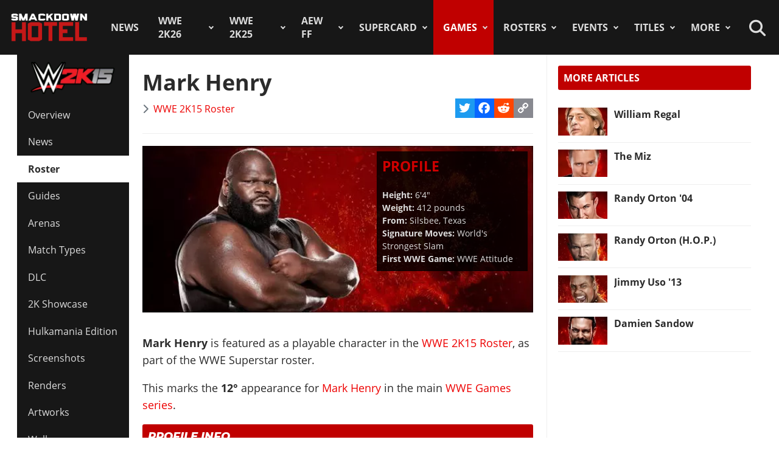

--- FILE ---
content_type: text/html; charset=utf-8
request_url: https://www.thesmackdownhotel.com/wwe2k15/roster/mark-henry
body_size: 15435
content:
<!DOCTYPE html>
<html lang="en-gb" dir="ltr">
<head>
<meta charset="utf-8">
<meta name="author" content="The SmackDown Hotel">
<meta name="viewport" content="width=device-width, initial-scale=1">
<meta name="description" content="PROFILE: Height: 6'4' Weight: 412 pounds From: Silsbee, Texas Signature Moves: World's Strongest Slam First WWE Game: WWE Attitude Mark Henry is featured as a...">
<link rel="preconnect" href="https://fonts.gstatic.com" crossorigin>
<link rel="preconnect" href="https://www.gamesatlas.com">
<link rel="dns-prefetch" href="https://www.gamesatlas.com">
<link rel="modulepreload" href="/media/vendor/bootstrap/js/dropdown.min.js?5.3.2" fetchpriority="low">
<link rel="modulepreload" href="/media/system/js/keepalive.min.js?08e025" fetchpriority="low">
<link rel="modulepreload" href="/media/com_finder/js/finder.min.js?5729ed" fetchpriority="low">
<link rel="modulepreload" href="/media/system/js/messages.min.js?7a5169" fetchpriority="low">
<link rel="preload" as="style" onload="this.rel='stylesheet'" href="https://fonts.googleapis.com/css2?family=Montserrat:ital,wght@0,400;0,800;1,800&display=swap" media="all">
<link rel="preload" as="style" onload="this.rel='stylesheet'" href="/media/com_jchoptimize/cache/css/6ab87329ba443983f4ad1a2298404ce0626be7e66880ad9483bff1361dd421f6.css" media="all">
<title>Mark Henry | WWE 2K15 Roster</title>
<link href="https://www.thesmackdownhotel.com/index.php?option=com_finder&amp;view=search&amp;format=opensearch&amp;Itemid=396" rel="search" title="OpenSearch The SmackDown Hotel" type="application/opensearchdescription+xml">
<link href="/favicon.ico" rel="icon" type="image/vnd.microsoft.icon">
<link rel="stylesheet" href="/media/com_jchoptimize/cache/css/6ab87329ba443983f4ad1a2298404ce08c4366fc01a4d6b102bcde141548e774.css">
<script type="application/json" class="joomla-script-options new">{"joomla.jtext":{"MDL_MODALTXT_CLOSE":"close","MDL_MODALTXT_PREVIOUS":"previous","MDL_MODALTXT_NEXT":"next","RLTA_BUTTON_SCROLL_LEFT":"Scroll buttons to the left","RLTA_BUTTON_SCROLL_RIGHT":"Scroll buttons to the right","MOD_FINDER_SEARCH_VALUE":"Search &hellip;","ERROR":"Error","MESSAGE":"Message","NOTICE":"Notice","WARNING":"Warning","JCLOSE":"Close","JOK":"OK","JOPEN":"Open"},"bootstrap.dropdown":{".dropdown-toggle":{"flip":true,"boundary":"scrollParent","reference":"toggle","display":"static","popperConfig":true}},"system.paths":{"root":"","rootFull":"https:\/\/www.thesmackdownhotel.com\/","base":"","baseFull":"https:\/\/www.thesmackdownhotel.com\/"},"csrf.token":"9db13620ac83a268a8049c554f8a2ca2","system.keepalive":{"interval":3600000,"uri":"\/index.php?option=com_ajax&amp;format=json"}}</script>
<script type="application/ld+json">{"@context":"https://schema.org","@type":"BreadcrumbList","@id":"https://www.thesmackdownhotel.com/#/schema/BreadcrumbList/19","itemListElement":[{"@type":"ListItem","position":1,"item":{"@id":"https://www.thesmackdownhotel.com/","name":"Home"}},{"@type":"ListItem","position":2,"item":{"@id":"https://www.thesmackdownhotel.com/games/","name":"Games"}},{"@type":"ListItem","position":3,"item":{"@id":"https://www.thesmackdownhotel.com/wwe2k15/","name":"WWE 2K15"}},{"@type":"ListItem","position":4,"item":{"@id":"https://www.thesmackdownhotel.com/wwe2k15/roster/","name":"Roster"}},{"@type":"ListItem","position":5,"item":{"name":"Mark Henry"}}]}</script>
<meta property="og:locale" content="en_GB" class="4SEO_ogp_tag">
<meta property="og:url" content="https://www.thesmackdownhotel.com/wwe2k15/roster/mark-henry" class="4SEO_ogp_tag">
<meta property="og:site_name" content="The SmackDown Hotel" class="4SEO_ogp_tag">
<meta property="og:type" content="article" class="4SEO_ogp_tag">
<meta property="og:title" content="Mark Henry | WWE 2K15 Roster" class="4SEO_ogp_tag">
<meta property="og:description" content="PROFILE: Height: 6'4' Weight: 412 pounds From: Silsbee, Texas Signature Moves: World's Strongest Slam First WWE Game: WWE Attitude Mark Henry is featured as a..." class="4SEO_ogp_tag">
<meta property="fb:app_id" content="966242223397117" class="4SEO_ogp_tag">
<meta property="og:image" content="https://www.thesmackdownhotel.com/images/wwe2k15/roster/markhenry.jpg" class="4SEO_ogp_tag">
<meta property="og:image:width" content="250" class="4SEO_ogp_tag">
<meta property="og:image:height" content="250" class="4SEO_ogp_tag">
<meta property="og:image:secure_url" content="https://www.thesmackdownhotel.com/images/wwe2k15/roster/markhenry.jpg" class="4SEO_ogp_tag">
<meta name="twitter:card" content="summary_large_image" class="4SEO_tcards_tag">
<meta name="twitter:site" content="@TheSDHotel" class="4SEO_tcards_tag">
<meta name="twitter:url" content="https://www.thesmackdownhotel.com/wwe2k15/roster/mark-henry" class="4SEO_tcards_tag">
<meta name="twitter:title" content="Mark Henry | WWE 2K15 Roster" class="4SEO_tcards_tag">
<meta name="twitter:description" content="PROFILE: Height: 6'4' Weight: 412 pounds From: Silsbee, Texas Signature Moves: World's Strongest Slam First WWE Game: WWE Attitude Mark Henry is featured as a..." class="4SEO_tcards_tag">
<meta name="twitter:image" content="https://www.thesmackdownhotel.com/images/wwe2k15/roster/markhenry.jpg" class="4SEO_tcards_tag">
<link rel="canonical" href="https://www.thesmackdownhotel.com/wwe2k15/roster/mark-henry" class="4SEO_auto_canonical">
<link rel="preload" as="font" type="font/woff2" href="https://www.gamesatlas.com/templates/SDH_J4/fonts/open-sans-v18-latin-regular.woff2" crossorigin>
<link rel="preload" as="font" type="font/woff2" href="https://www.gamesatlas.com/templates/SDH_J4/fonts/open-sans-v18-latin-700.woff2" crossorigin>
<link rel="preload" as="font" type="font/woff2" href="https://www.gamesatlas.com/templates/SDH_J4/fonts/fontawesome-pro/fa-light-300.woff2" crossorigin>
<link rel="apple-touch-icon" sizes="180x180" href="/apple-touch-icon.png?2024-08">
<link rel="icon" type="image/png" sizes="32x32" href="/favicon-32x32.png?2024-08">
<link rel="icon" type="image/png" sizes="16x16" href="/favicon-16x16.png?2024-08">
<link rel="icon" type="image/png" sizes="192x192" href="/android-chrome-192x192.png?2024-08">
<link rel="manifest" href="/site.webmanifest?2024-08">
<link rel="mask-icon" href="/safari-pinned-tab.svg?2024-08" color="#c00000">
<link rel="shortcut icon" href="/favicon.ico?2024-08">
<meta name="apple-mobile-web-app-title" content="The SmackDown Hotel">
<meta name="application-name" content="The SmackDown Hotel">
<meta name="msapplication-TileColor" content="#c00000">
<meta name="theme-color" content="#c00000">
<script type="text/javascript" async data-noptimize="1" data-cfasync="false" src="//scripts.pubnation.com/tags/eaa301a5-5ead-4c3a-ab2e-ee01cd0267f4.js"></script>
<meta http-equiv="Content-Security-Policy" content="block-all-mixed-content">
	<meta name="robots" content="max-snippet:-1, max-image-preview:large, max-video-preview:-1" class="4SEO_robots_tag">
	<script type="application/ld+json" class="4SEO_structured_data_breadcrumb">{
    "@context": "http://schema.org",
    "@type": "BreadcrumbList",
    "itemListElement": [
        {
            "@type": "listItem",
            "position": 1,
            "name": "Home",
            "item": "https://www.thesmackdownhotel.com/"
        },
        {
            "@type": "listItem",
            "position": 2,
            "name": "Games",
            "item": "https://www.thesmackdownhotel.com/games/"
        },
        {
            "@type": "listItem",
            "position": 3,
            "name": "WWE 2K15",
            "item": "https://www.thesmackdownhotel.com/wwe2k15/"
        },
        {
            "@type": "listItem",
            "position": 4,
            "name": "Roster",
            "item": "https://www.thesmackdownhotel.com/wwe2k15/roster/"
        }
    ]
}</script>
<script type="application/ld+json" class="4SEO_structured_data_page">{
    "@context": "http://schema.org",
    "@graph": [
        {
            "@type": "Article",
            "author": {
                "@id": "https://www.thesmackdownhotel.com/#the_smackdown_hotel_1eb69c391a"
            },
            "dateModified": "2020-10-29T14:58:43Z",
            "datePublished": "2014-11-19T12:00:00Z",
            "description": "PROFILE: Height: 6'4' Weight: 412 pounds From: Silsbee, Texas Signature Moves: World's Strongest Slam First WWE Game: WWE Attitude Mark Henry is featured as a...",
            "headline": "Mark Henry | WWE 2K15 Roster",
            "image": [
                {
                    "@type": "ImageObject",
                    "url": "https://www.thesmackdownhotel.com/images/wwe2k15/roster/markhenry.jpg",
                    "caption": "",
                    "description": "",
                    "width": 250,
                    "height": 250
                }
            ],
            "inLanguage": "en-GB",
            "mainEntityOfPage": {
                "@type": "WebPage",
                "url": "https://www.thesmackdownhotel.com/wwe2k15/roster/mark-henry"
            },
            "publisher": {
                "@id": "https://www.thesmackdownhotel.com/#defaultPublisher"
            },
            "url": "https://www.thesmackdownhotel.com/wwe2k15/roster/mark-henry"
        },
        {
            "@type": "Person",
            "name": "The SmackDown Hotel",
            "@id": "https://www.thesmackdownhotel.com/#the_smackdown_hotel_1eb69c391a"
        },
        {
            "@id": "https://www.thesmackdownhotel.com/#defaultPublisher",
            "@type": "Organization",
            "url": "https://www.thesmackdownhotel.com/",
            "logo": {
                "@id": "https://www.thesmackdownhotel.com/#defaultLogo"
            },
            "name": "The SmackDown Hotel"
        },
        {
            "@id": "https://www.thesmackdownhotel.com/#defaultLogo",
            "@type": "ImageObject",
            "url": "https://www.thesmackdownhotel.com/images/resources/sdh-logo-2020.png",
            "width": 434,
            "height": 180
        }
    ]
}</script></head>
<body id="bd"  class="">
<noscript class="4SEO_analytics_rule_3"><iframe src="https://www.googletagmanager.com/ns.html?id=GTM-TXS822F" height="0" width="0" style="display:none;visibility:hidden"></iframe></noscript>
<a id="Top"></a>
<ul class="accessibility">
<li><a href="#ja-current-content" title="Skip to content">Skip to content</a></li>
<li><a href="#ja-mainnav" title="Skip to main navigation">Skip to main navigation</a></li>
<li><a href="#ja-col1" title="Skip to 1st column">Skip to 1st column</a></li>
<li><a href="#ja-sidebar" title="Skip to 2nd column">Skip to 2nd column</a></li>
</ul>
<!-- BEGIN: HEADER -->
<header id="ja-header-main">
<!-- USER BAR -->
<!-- BEGIN: MAIN NAVIGATION -->
<div id="ja-mainnav">
<div class="ja-header-wrapper">
<div class="flex-container">
<!-- LOGO -->
<div id="ja-logo">
<a href="/" class="site-logo" title="The SmackDown Hotel">
<img src="/images/resources/sdh-logo-2024.png#joomlaImage://local-images/resources/sdh-logo-2024.png?width=434&height=180" alt="The SmackDown Hotel" title="The SmackDown Hotel" width="434" height="180">
</a>
</div>
<!-- MAIN MENU -->
<nav id="cssmenu"><ul class="mod-menu mod-list  nav-pills">
<li class="nav-item item-2 default menu-item-home"><a href="/" class="menu-item-home">Home</a></li><li class="nav-item item-197"><a href="/news/" >News</a></li><li class="nav-item item-2836 deeper parent"><a href="/wwe2k26/" >WWE 2K26</a><ul class="mod-menu__sub list-unstyled"><li class="nav-item item-2838"><a href="/wwe2k26/" ><span class="p-2 fa-light fa-memo" aria-hidden="true"></span>Overview</a></li><li class="nav-item item-2839"><a href="/wwe2k26/news/" ><span class="p-2 fa-light fa-newspaper" aria-hidden="true"></span>News</a></li><li class="nav-item item-2840"><a href="/wwe2k26/roster/" ><span class="p-2 fa-light fa-people-group" aria-hidden="true"></span>Roster</a></li><li class="nav-item item-2849"><a href="/news/wwe2k26/wwe-2k26-editions-guide-pre-order-monday-night-war-and-attitude-era-content" ><span class="p-2 fa-light fa-boxes-stacked" aria-hidden="true"></span>Game Editions</a></li><li class="nav-item item-2845"><a href="/news/wwe2k26/wwe-2k26-cm-punk-showcase-matches-list" ><span class="p-2 fa-light fa-list" aria-hidden="true"></span>2K Showcase</a></li><li class="nav-item item-2848"><a href="/wwe2k26/match-types/" ><span class="p-2 fa-light fa-table-picnic" aria-hidden="true"></span>Match Types</a></li><li class="nav-item item-2854"><a href="/wwe2k26/covers/" ><span class="p-2 fa-light fa-image-portrait" aria-hidden="true"></span>Cover</a></li></ul></li><li class="nav-item item-2787 deeper parent"><a href="/wwe2k25/" >WWE 2K25</a><ul class="mod-menu__sub list-unstyled"><li class="nav-item item-2788 header-game-logo"><a href="/wwe2k25/" class="header-game-logo"><img src="/images/games/logo/wwe2k25.png" alt="Logo" width="300" height="110" loading="lazy"></a></li><li class="nav-item item-2789"><a href="/wwe2k25/" ><span class="p-2 fa-light fa-memo" aria-hidden="true"></span>Overview</a></li><li class="nav-item item-2790"><a href="/wwe2k25/news/" ><span class="p-2 fa-light fa-newspaper" aria-hidden="true"></span>News</a></li><li class="nav-item item-2791"><a href="/wwe2k25/roster/" ><span class="p-2 fa-light fa-people-group" aria-hidden="true"></span>Roster</a></li><li class="nav-item item-2792"><a href="/wwe2k25/guides/" ><span class="p-2 fa-light fa-book" aria-hidden="true"></span>Guides</a></li><li class="nav-item item-2793"><a href="/wwe2k25/arenas/" ><span class="p-2 fa-light fa-square-ring" aria-hidden="true"></span>Arenas</a></li><li class="nav-item item-2795"><a href="/news/wwe2k25/wwe-2k25-dlc-list-all-characters-packs-and-release-dates" ><span class="p-2 fa-light fa-download" aria-hidden="true"></span>DLC</a></li><li class="nav-item item-2796"><a href="/news/wwe2k25/wwe-2k25-locker-codes-list-myfaction" ><span class="p-2 fa-light fa-unlock" aria-hidden="true"></span>Locker Codes</a></li><li class="nav-item item-2798"><a href="/news/wwe2k25/wwe-2k25-bloodline-dynasty-showcase-full-matches-list" ><span class="p-2 fa-light fa-list" aria-hidden="true"></span>2K Showcase</a></li><li class="nav-item item-2832"><a href="/news/wwe2k25/wwe-2k25-all-myrise-unlockables-and-how-to-unlock-them" ><span class="p-2 fa-light fa-list-check" aria-hidden="true"></span>MyRISE</a></li><li class="nav-item item-2815"><a href="/news/wwe2k25/wwe-2k25-the-island" ><span class="p-2 fa-light fa-island-tropical" aria-hidden="true"></span>The Island</a></li><li class="nav-item item-2794"><a href="/wwe2k25/match-types/" ><span class="p-2 fa-light fa-table-picnic" aria-hidden="true"></span>Match Types</a></li><li class="nav-item item-2799"><a href="/news/wwe2k25/wwe-2k25-editions-guide-pre-order-and-deluxe-content" ><span class="p-2 fa-light fa-boxes-stacked" aria-hidden="true"></span>Game Editions</a></li><li class="nav-item item-2800"><a href="/news/wwe2k25/wwe-2k25-controls-scheme-full-guide-for-ps5-xbox-ps4" ><span class="p-2 fa-light fa-gamepad-modern" aria-hidden="true"></span>Controls</a></li><li class="nav-item item-2801"><a href="/news/wwe2k25/wwe-2k25-mygm-mode-full-guide-all-features-tips-tricks" ><span class="p-2 fa-light fa-user-tie" aria-hidden="true"></span>MyGM Mode</a></li><li class="nav-item item-2802"><a href="/wwe2k25/screenshots/" ><span class="p-2 fa-light fa-image" aria-hidden="true"></span>Screenshots</a></li><li class="nav-item item-2804"><a href="/wwe2k25/artworks/" ><span class="p-2 fa-light fa-image-portrait" aria-hidden="true"></span>Artworks</a></li><li class="nav-item item-2805"><a href="/wwe2k25/covers/" ><span class="p-2 fa-light fa-image-portrait" aria-hidden="true"></span>Cover</a></li></ul></li><li class="nav-item item-1557 deeper parent"><a href="/aew-fight-forever/" >AEW FF</a><ul class="mod-menu__sub list-unstyled"><li class="nav-item item-1558 header-game-logo"><a href="/aew-fight-forever/" class="header-game-logo"><img src="/images/jch-optimize/ng/images_games_logo_aew-fight-forever.webp" alt="Logo" width="300" height="110"></a></li><li class="nav-item item-1559"><a href="/aew-fight-forever/" >Overview</a></li><li class="nav-item item-1564"><a href="/news/aew-games/" >News</a></li><li class="nav-item item-2226"><a href="/aew-fight-forever/roster/" >Roster</a></li><li class="nav-item item-2329"><a href="/aew-fight-forever/guides/" >Guides</a></li><li class="nav-item item-1561"><a href="/news/aew-games/aew-fight-forever-arenas-full-list-all-shows-and-ppvs" >Arenas</a></li><li class="nav-item item-2227"><a href="/news/aew-games/aew-fight-forever-match-types-list" >Match Types</a></li><li class="nav-item item-2325"><a href="/news/aew-games/aew-fight-forever-dlc-list-all-characters-packs-and-release-dates" >DLC</a></li><li class="nav-item item-2327"><a href="/news/aew-games/aew-fight-forever-road-to-elite-chapters-blocks-list" >Road To Elite</a></li><li class="nav-item item-1560"><a href="/news/aew-games/aew-fight-forever-minigames-list" >Minigames</a></li><li class="nav-item item-2326"><a href="/news/aew-games/aew-fight-forever-controls-full-guide-for-ps5-ps4-xbox-pc" >Controls</a></li><li class="nav-item item-2324"><a href="/news/aew-games/aew-fight-forever-elite-edition-content-revealed" >Game Editions</a></li><li class="nav-item item-2323"><a href="/aew-fight-forever/screenshots/" >Screenshots</a></li></ul></li><li class="nav-item item-367 deeper parent"><a href="/supercard/" >SuperCard</a><ul class="mod-menu__sub list-unstyled"><li class="nav-item item-763 header-game-logo"><a href="/supercard/" class="header-game-logo"><img src="/images/jch-optimize/ng/images_games_logo_supercard.webp" alt="Logo" width="300" height="110"></a></li><li class="nav-item item-368"><a href="/supercard/" >Overview</a></li><li class="nav-item item-369"><a href="/supercard/news/" >News</a></li><li class="nav-item item-427"><a href="/supercard/cards-catalog/" >Cards Catalog</a></li><li class="nav-item item-453"><a href="/supercard/season-1-cards/" >Legacy Cards</a></li><li class="nav-item item-429"><a href="/supercard/roster/" >Roster</a></li><li class="nav-item item-371"><a href="/supercard/guides/" >Guides &amp; FAQ</a></li><li class="nav-item item-376"><a href="/supercard/screenshots/" >Screenshots</a></li><li class="nav-item item-377"><a href="/supercard/videos/" >Videos</a></li><li class="nav-item item-405"><a href="/supercard/covers/" >Cover</a></li><li class="nav-item item-380"><a href="/forum/forum/226-wwe-supercard/" target="_blank" rel="noopener noreferrer">Discussion</a></li></ul></li><li class="nav-item item-342 active deeper parent"><a href="/games/" >Games</a><ul class="mod-menu__sub list-unstyled"><li class="nav-item item-2518 parent"><a href="/wwe2k24/" >WWE 2K24</a></li><li class="nav-item item-2229 parent"><a href="/wwe2k23/" >WWE 2K23</a></li><li class="nav-item item-1819 parent"><a href="/wwe2k22/" >WWE 2K22</a></li><li class="nav-item item-1233 parent"><a href="/wwe2k20/" >WWE 2K20</a></li><li class="nav-item item-1512 parent"><a href="/games/virtual-basement-the-wrestling-code" >The Wrestling Code</a></li><li class="nav-item item-1419 parent"><a href="/wwe-2k-battlegrounds/" >2K Battlegrounds</a></li><li class="nav-item item-679 parent"><a href="/champions/" >WWE Champions</a></li><li class="nav-item item-1020 parent"><a href="/wwe2k19/" >WWE 2K19</a></li><li class="nav-item item-677 parent"><a href="/wwe2k18/" >WWE 2K18</a></li><li class="nav-item item-420 parent"><a href="/wwe2k17/" >WWE 2K17</a></li><li class="nav-item item-344 parent"><a href="/wwe2k16/" >WWE 2K16</a></li><li class="nav-item item-2713"><a href="/roster/most-games-appearances" >Most Appearances</a></li><li class="nav-item item-210"><a href="/games/" >All Games</a></li></ul></li><li class="nav-item item-1150 deeper parent"><a href="/wrestlers/" >Rosters</a><ul class="mod-menu__sub list-unstyled"><li class="nav-item item-1149"><a href="/wrestlers/" >Wrestlers Database</a></li><li class="nav-item item-1467"><a href="/roster/wwe/" >WWE Roster</a></li><li class="nav-item item-1468"><a href="/roster/aew/" >AEW Roster</a></li><li class="nav-item item-1469"><a href="/roster/tna-impact-wrestling/" >TNA Roster</a></li><li class="nav-item item-2217"><a href="/roster/njpw/" >NJPW</a></li><li class="nav-item item-1470"><a href="/roster/roh/" >ROH</a></li><li class="nav-item item-1472"><a href="/roster/?promotion=wcw&amp;date=all-time" >WCW</a></li><li class="nav-item item-1473"><a href="/roster/?promotion=ecw&amp;date=all-time" >ECW</a></li><li class="nav-item item-2706"><a href="/roster/current-teams/" >Teams</a></li><li class="nav-item item-2705"><a href="/roster/current-champions/" >Champions</a></li><li class="nav-item item-1492"><a href="/roster/hall-of-fame/" >Hall of Fame</a></li><li class="nav-item item-2715"><a href="/roster/?promotion=wwe&amp;show=face-heel" >Faces/Heels</a></li></ul></li><li class="nav-item item-1059 deeper parent"><a href="/events-results/ppv-special/" >Events</a><ul class="mod-menu__sub list-unstyled"><li class="nav-item item-1028"><a href="/events-results/" >Events Database</a></li><li class="nav-item item-1003"><a href="/events-results/ppv-special/" >PPV &amp; Special Events</a></li><li class="nav-item item-1157"><a href="/events-results/wwe-ppv-list-pay-per-views-special-events-schedule" >WWE PPV Schedule</a></li><li class="nav-item item-2709"><a href="/events-results/aew-ppv-list-pay-per-views-special-events-schedule" >AEW PPV Schedule</a></li><li class="nav-item item-1027"><a href="/events-results/wwe/" >WWE Shows</a></li><li class="nav-item item-1329"><a href="/events-results/aew/" >AEW Shows</a></li><li class="nav-item item-1108"><a href="/events-results/tna/" >TNA Shows</a></li><li class="nav-item item-2246"><a href="/events-results/ppv-special/njpw/" >NJPW Shows</a></li><li class="nav-item item-1190"><a href="/events-results/roh/" >ROH Shows</a></li><li class="nav-item item-1061"><a href="/events-results/wcw/" >WCW Shows</a></li><li class="nav-item item-1097"><a href="/events-results/ecw/" >ECW Shows</a></li><li class="nav-item item-1156"><a href="/events-results/wwe-crowd-attendance-records-top-50-events-in-history" >Attendance Records</a></li><li class="nav-item item-1158"><a href="/events-results/list-of-wwe-ppv-theme-songs-all-pay-per-view-themes-in-history" >PPV Theme Songs</a></li><li class="nav-item item-2782"><a href="/games/arenas/" >Games Arenas</a></li></ul></li><li class="nav-item item-2574 deeper parent"><a href="/title-history/" >Titles</a><ul class="mod-menu__sub list-unstyled"><li class="nav-item item-2573"><a href="/title-history/" >All Titles</a></li><li class="nav-item item-2575"><a href="/title-history/wwe/" >WWE Titles</a></li><li class="nav-item item-2576"><a href="/title-history/aew/" >AEW Titles</a></li><li class="nav-item item-2577"><a href="/title-history/tna/" >TNA Titles</a></li><li class="nav-item item-2581"><a href="/title-history/njpw/" >NJPW Titles</a></li><li class="nav-item item-2578"><a href="/title-history/roh/" >ROH Titles</a></li><li class="nav-item item-2776"><a href="/title-history/nwa/" >NWA Titles</a></li><li class="nav-item item-2579"><a href="/title-history/wcw/" >WCW Titles</a></li><li class="nav-item item-2580"><a href="/title-history/ecw/" >ECW Titles</a></li><li class="nav-item item-2707"><a href="/roster/current-champions/" >Champions</a></li><li class="nav-item item-2777"><a href="/tournaments/" >Accomplishments</a></li><li class="nav-item item-2775"><a href="/games/championships/" >Games</a></li></ul></li><li class="nav-item item-1055 deeper parent"><a href="#" >More</a><ul class="mod-menu__sub list-unstyled"><li class="nav-item item-2718"><a href="/promotions/" >Promotions Index</a></li><li class="nav-item item-2780"><a href="/match-types/" >Match Types</a></li><li class="nav-item item-2714"><a href="/today-in-pro-wrestling-history" >Today In History</a></li><li class="nav-item item-2708"><a href="/pro-wrestling-stats/" >Records &amp; Stats</a></li><li class="nav-item item-212"><a href="/gallery/" >Images Gallery</a></li><li class="nav-item item-234"><a href="/videos/" >Videos</a></li><li class="nav-item item-1302"><a href="https://prowrestlingmods.io/" target="_blank" rel="noopener noreferrer">WWE 2K Mods</a></li><li class="nav-item item-213"><a href="/forum/" target="_blank" rel="noopener noreferrer">Forum</a></li><li class="nav-item item-1232"><a href="/contact/" >Contact us</a></li><li class="nav-item item-1451"><a href="/work-with-us/" >Work With Us</a></li></ul></li></ul>
</nav>
<!-- SEARCH -->
<div class="dropdown search-toggle">
<div class="dropdown-toggle icon-search" data-bs-toggle="dropdown"></div>
<div class="dropdown-menu">
<div id="ja-search" class="clearfix">
<form class="mod-finder js-finder-searchform form-search" action="/search" method="get" role="search">
<label for="mod-finder-searchword676" class="visually-hidden finder">Search</label><div class="mod-finder__search input-group"><input type="text" name="q" id="mod-finder-searchword676" class="js-finder-search-query form-control" value="" placeholder="Search &hellip;"><button class="btn btn-primary" type="submit"><span class="icon-search icon-white" aria-hidden="true"></span> Search</button></div>
</form>
</div>
</div>
</div>
</div>
</div>
</div>
<!-- END: MAIN NAVIGATION -->
</header>
<!-- END: HEADER -->
<div id="ja-wrapper" class="ja-wrapper">
<!-- BEGIN: HOME SPOTLIGHT -->
<!-- END: HOME SPOTLIGHT -->
<!-- BEGIN: LEFT COLUMN -->
<nav id="ja-col1">
<nav id="ja-subnav" class="submenu">
<ul class="mod-menu mod-list ">
<li class="nav-item item-751 header-game-logo"><a href="/wwe2k15/" class="header-game-logo"><img src="/images/jch-optimize/ng/images_games_logo_wwe2k15.webp" alt="Logo" width="300" height="110"></a></li><li class="nav-item item-327"><a href="/wwe2k15/" >Overview</a></li><li class="nav-item item-326"><a href="/wwe2k15/news/" >News</a></li><li class="nav-item item-328 current active"><a href="/wwe2k15/roster/" aria-current="location">Roster</a></li><li class="nav-item item-339"><a href="/wwe2k15/guides/" >Guides</a></li><li class="nav-item item-356"><a href="/wwe2k15/arenas/" >Arenas</a></li><li class="nav-item item-2768"><a href="/wwe2k15/match-types/" >Match Types</a></li><li class="nav-item item-826"><a href="/wwe2k15/guides/wwe-2k15-dlc-complete-downloadable-contents-info-and-details" >DLC</a></li><li class="nav-item item-2783"><a href="/news/wwe2k15/wwe-2k15-2k-showcase-mode-rivalries-full-match-list" >2K Showcase</a></li><li class="nav-item item-852"><a href="/news/wwe2k15/wwe-2k15-hulkamania-collector-s-edition-details-revealed" >Hulkamania Edition</a></li><li class="nav-item item-332"><a href="/wwe2k15/screenshots/" >Screenshots</a></li><li class="nav-item item-333"><a href="/wwe2k15/renders/" >Renders</a></li><li class="nav-item item-2272"><a href="/wwe2k15/artworks/" >Artworks</a></li><li class="nav-item item-334"><a href="/wwe2k15/wallpapers/" >Wallpapers</a></li><li class="nav-item item-331"><a href="/wwe2k15/covers/" >Cover</a></li><li class="nav-item item-340"><a href="/wwe2k15/guides/wwe-2k15-ps4-trophies-xbox-one-achievements-full-list" >Achievements</a></li><li class="nav-item item-335"><a href="/wwe2k15/videos/" >Videos</a></li><li class="nav-item item-358"><a href="/news/wwe2k15/wwe-2k15-soundtrack-revealed-full-tracklist" >Soundtrack</a></li><li class="nav-item item-359"><a href="/forum/forum/221-wwe-2k15-creations/" target="_blank" rel="noopener noreferrer">Creations</a></li><li class="nav-item item-329"><a href="/forum/forum/218-wwe-2k15/" target="_blank" rel="noopener noreferrer">Discussion</a></li></ul>
</nav>
</nav>
<!-- END: LEFT COLUMN -->
<div id="ja-container">
<main id="ja-mainbody">
<!-- BEGIN: CONTENT -->
<div id="ja-content" class="com_content itemid-328" >
<div id="system-message-container" aria-live="polite"></div>
<article id="ja-current-content">
<div class="com-content-article item-page">
<meta itemprop="inLanguage" content="en-GB">
<div class="page-header">
<h1>
			Mark Henry		</h1>
</div>
<div class="article-info-block">
<dl class="article-info text-muted">
<dt class="article-info-term">
				Details		</dt>
<dd class="category-name">
<span class="icon-chevron-right icon-fw" aria-hidden="true"></span> <a href="/wwe2k15/roster/" itemprop="genre">WWE 2K15 Roster</a> </dd>
</dl>
<span class="a2a_kit a2a_kit_size_32 addtoany_list">
<a class="a2a_button_twitter"></a>
<a class="a2a_button_facebook"></a>
<a class="a2a_button_reddit"></a>
<a class="a2a_button_copy_link"></a>
</span>
</div>
<hr>
<div class="article-content com-content-article__body">
<div class="rosterbanner"><img src="/images/jch-optimize/ng/images_wwe2k15_rosterbanners_markhenry.webp" alt="" width="590" height="252">
<div class="rosterbio">
<h3 class="roster-title" style="color: #d00000;">PROFILE</h3>
<strong>Height: </strong>6'4"<br /> <strong>Weight: </strong>412 pounds<br /> <strong>From:</strong> Silsbee, Texas<br /> <strong>Signature Moves:</strong> World's Strongest Slam<br /> <strong>First WWE Game:</strong> WWE Attitude</div>
</div>
<p>
</p>
<p><strong>Mark Henry</strong> is featured as a playable character in the <a href="/wwe2k15/roster/">WWE 2K15 Roster</a>, as part of the <span class="field-value ">WWE Superstar</span> roster.</p><p>
</p>
<p>
</p><p>
</p><p>
</p><p>
</p><p>
</p><p>
</p>
<p> This marks the <strong>12&deg;</strong> appearance for <span class="field-value "><a href="/wrestlers/mark-henry">Mark Henry</a></span> in the main <a href="/games/#sort=attr.ct1.frontend_value&amp;sortdir=desc&amp;attr.ct7.value=main-series">WWE Games series</a>.</p><p>
</p>
<h2 class="module" style="font-family: 'Montserrat',sans-serif; font-style: italic;">PROFILE INFO</h2>
<p><ul class="fields-container">
<li class="field-entry character-gender gender"> <span class="field-label">Gender</span><span class="field-value "><span class="male">Male</span></span></li>
<li class="field-entry roster brands"> <span class="field-label">Roster</span><span class="field-value "><span class="superstar">WWE Superstar</span></span></li>
<li class="field-entry overall overall">	<span class="field-label ">Overall Rating</span>
<span class="field-value ">
85
</span>
</li>
<li class="field-entry alternative-versions first-game-appearance roster_section"> <span class="field-label ">Alt. Character</span>
<span class="field-value ">
<a href="/wwe2k15/roster/mark-henry" class="multiple-values-line"><div class="roster wwe2k15"><div class="img-fit square align-top"><img src="/images/jch-optimize/ng/images_wwe2k15_roster_resized_markhenry__40x40.webp" alt="Mark Henry" title="Mark Henry" width="40" height="40" itemprop="thumbnailUrl"></div><div class="roster_name">Mark Henry</div></div></a><a href="/wwe2k15/roster/mark-henry-11" class="multiple-values-line"><div class="roster wwe2k15"><div class="img-fit square align-top"><img src="/images/jch-optimize/ng/images_wwe2k15_roster_resized_markhenry-11__40x40.webp" alt="Mark Henry '11" title="Mark Henry '11" width="40" height="40" itemprop="thumbnailUrl"></div><div class="roster_name">Mark Henry '11</div></div></a><a href="/roster/wwe2k15/mark-henry-h-o-p" class="multiple-values-line"><div class="roster wwe2k15"><div class="img-fit square align-top"><img src="/images/jch-optimize/ng/images_wwe2k15_roster_resized_mark-henry-hop__40x40.webp" alt="Mark Henry (H.O.P.)" title="Mark Henry (H.O.P.)" width="40" height="40" itemprop="thumbnailUrl"></div><div class="roster_name">Mark Henry (H.O.P.)</div></div></a></span></li>
<li class="field-entry series-debut first-game-appearance roster_section"> <span class="field-label ">Main Series Debut</span>
<span class="field-value ">
<a href="/roster/smackdown/mark-henry"><div class="roster smackdown"><div class="img-fit square align-top"><img src="/images/jch-optimize/ng/images_smackdown_roster_resized_mark-henry__150x150.webp" alt="Mark Henry" title="Mark Henry" width="150" height="150" itemprop="thumbnailUrl"></div><div class="roster_name">WWF SmackDown! 1</div></div></a></span></li>
<li class="field-entry first-game first-game-appearance roster_section"> <span class="field-label ">First Game</span>
<span class="field-value ">
<a href="/roster/attitude/mark-henry"><div class="roster attitude"><div class="img-fit square align-top"><img src="/images/jch-optimize/ng/images_attitude_roster_resized_mark-henry__150x150.webp" alt="Mark Henry" title="Mark Henry" width="150" height="150" itemprop="thumbnailUrl"></div><div class="roster_name">WWF Attitude</div></div></a></span></li>
<li class="field-entry wrestler-profile "> <span class="field-label">Real Life Profile</span><span class="field-value "><a href="/wrestlers/mark-henry">Mark Henry</a></span></li></ul>
</p><p>
</p>
<p></p>
<h3 class="roster-title" style="color: #d00000;">SCREENSHOTS</h3>
<div>
<div id="gallery-scope-1673" class="igui-scope ig-main-scope-wrapper profile-32 ig-notphone" data-vref="5.05"
>
<div data-igui-grid id="ig-gallery-wrapper-1673" class="ig-gallery-wrapper igui-align-center igui-grid-collapse igui-grid"
         data-ig-uniqueid="1673"
         data-ig-basehref=""
         data-ig-basehref-long="https://www.thesmackdownhotel.com/"
         data-ig-collecthits="0"
         data-ig-lbox-autoplay="0"
         data-ig-disable-rightclick="0"
         data-ig-showhash="javascript"
         data-ig-show-main-image="0"
         data-ig-phone="0"
         data-ig-lbox-view="0"
                          >
<div
            class="ig-slideshow igui-inline igui-width-48-48 igui-position-relative igui-visible-toggle igui-light"
            data-ig-fade="fade"
            data-ig-transition-duration="300"
            data-ig-ratio="640:360"
            data-ig-autoplay="0"
            data-ig-infinite="1"
            data-ig-interval="3000"
            data-ig-max-height="360"
            data-ig-show-main="0"
	        data-ig-preload-main="1"
            style="height: 0; padding-bottom: 56.25%; padding-bottom: min(56.25%, 360px); display: none;">
<div style="max-width:640px; position: absolute; left: 0; top: 0; width: 100%; height: 100%;">
<ul class="igui-slideshow-items ig-slideshow-matchheight"
                data-ig-lightbox="1"
                data-ig-lightbox-fade="fade"
                data-ig-lightbox-transition-duration="300"
                data-ig-lightbox-fullscreen="none"
                data-ig-lightbox-interval="3000"
                data-ig-lightbox-infinite="1"
                >
<li class="ig-slideshow-item ig-first-active"
                    data-ig-imageid="3362"
                    data-ig-imagehash="WWE2K15-SuperstarStudio-Screen85"
                    data-ig-image-link=""
                    data-ig-link-new="0"
                                                            >
<a class="ig-lightbox-link" style="display:none;" href="/igallery/3301-3400/WWE2K15_SuperstarStudio_Screen85-3362-1080.png" data-ig-imageid="3362">WWE2K15 SuperstarStudio Screen85</a>
<div class="ig-slideshow-item-inner-lboxon igui-margin-remove">
<img class="ig-slideshow-image igui-margin-remove-bottom ig-slideshow-lazy" data-ig-lazy-src="/igallery/3301-3400/WWE2K15_SuperstarStudio_Screen85-3362-360.png" title="WWE2K15 SuperstarStudio Screen85" alt="WWE2K15 SuperstarStudio Screen85">
<div class="ig-lbox-open-icon igui-overlay igui-position-bottom-right"><span data-igui-icon="icon: zoom-in-custom; ratio: 1.3"></span></div>
</div>
</li>
<li class="ig-slideshow-item "
                    data-ig-imageid="3361"
                    data-ig-imagehash="WWE2K15-SuperstarStudio-Screen82"
                    data-ig-image-link=""
                    data-ig-link-new="0"
                                                            >
<a class="ig-lightbox-link" style="display:none;" href="/igallery/3301-3400/WWE2K15_SuperstarStudio_Screen82-3361-1080.png" data-ig-imageid="3361">WWE2K15 SuperstarStudio Screen82</a>
<div class="ig-slideshow-item-inner-lboxon igui-margin-remove">
<img class="ig-slideshow-image igui-margin-remove-bottom ig-slideshow-lazy" data-ig-lazy-src="/igallery/3301-3400/WWE2K15_SuperstarStudio_Screen82-3361-360.png" title="WWE2K15 SuperstarStudio Screen82" alt="WWE2K15 SuperstarStudio Screen82">
<div class="ig-lbox-open-icon igui-overlay igui-position-bottom-right"><span data-igui-icon="icon: zoom-in-custom; ratio: 1.3"></span></div>
</div>
</li>
<li class="ig-slideshow-item "
                    data-ig-imageid="3279"
                    data-ig-imagehash="WWE2K15-BigShow-Henry"
                    data-ig-image-link=""
                    data-ig-link-new="0"
                                                            >
<a class="ig-lightbox-link" style="display:none;" href="/igallery/3201-3300/WWE2K15_BigShow_Henry-3279-1080.jpg" data-ig-imageid="3279">WWE2K15 BigShow Henry</a>
<div class="ig-slideshow-item-inner-lboxon igui-margin-remove">
<img class="ig-slideshow-image igui-margin-remove-bottom ig-slideshow-lazy" data-ig-lazy-src="/igallery/3201-3300/WWE2K15_BigShow_Henry-3279-360.jpg" title="WWE2K15 BigShow Henry" alt="WWE2K15 BigShow Henry">
<div class="ig-lbox-open-icon igui-overlay igui-position-bottom-right"><span data-igui-icon="icon: zoom-in-custom; ratio: 1.3"></span></div>
</div>
</li>
<li class="ig-slideshow-item "
                    data-ig-imageid="2717"
                    data-ig-imagehash="WWE2K15-Trailer-MarkHenry2"
                    data-ig-image-link=""
                    data-ig-link-new="0"
                                                            >
<a class="ig-lightbox-link" style="display:none;" href="/igallery/2701-2800/WWE2K15_Trailer_MarkHenry2-2717-1080.png" data-ig-imageid="2717">WWE2K15 Trailer MarkHenry2</a>
<div class="ig-slideshow-item-inner-lboxon igui-margin-remove">
<img class="ig-slideshow-image igui-margin-remove-bottom ig-slideshow-lazy" data-ig-lazy-src="/igallery/2701-2800/WWE2K15_Trailer_MarkHenry2-2717-360.png" title="WWE2K15 Trailer MarkHenry2" alt="WWE2K15 Trailer MarkHenry2">
<div class="ig-lbox-open-icon igui-overlay igui-position-bottom-right"><span data-igui-icon="icon: zoom-in-custom; ratio: 1.3"></span></div>
</div>
</li>
<li class="ig-slideshow-item "
                    data-ig-imageid="2716"
                    data-ig-imagehash="WWE2K15-Trailer-MarkHenry"
                    data-ig-image-link=""
                    data-ig-link-new="0"
                                                            >
<a class="ig-lightbox-link" style="display:none;" href="/igallery/2701-2800/WWE2K15_Trailer_MarkHenry-2716-1080.png" data-ig-imageid="2716">WWE2K15 Trailer MarkHenry</a>
<div class="ig-slideshow-item-inner-lboxon igui-margin-remove">
<img class="ig-slideshow-image igui-margin-remove-bottom ig-slideshow-lazy" data-ig-lazy-src="/igallery/2701-2800/WWE2K15_Trailer_MarkHenry-2716-360.png" title="WWE2K15 Trailer MarkHenry" alt="WWE2K15 Trailer MarkHenry">
<div class="ig-lbox-open-icon igui-overlay igui-position-bottom-right"><span data-igui-icon="icon: zoom-in-custom; ratio: 1.3"></span></div>
</div>
</li>
</ul>
<div class="ig-slideshow-overlay igui-overlay igui-overlay-primary igui-position-top-right igui-padding-small">
<div class="ig-facebook-share igui-display-inline-block">
<span data-igui-icon="icon: facebook"></span>
</div>
<div class="ig-twitter-share igui-display-inline-block">
<span data-igui-icon="icon: twitter"></span>
</div>
<div class="ig-download-button igui-display-inline-block">
<span data-igui-icon="icon: download"></span>
</div>
</div>
</div>
</div>
<style>#gallery-scope-1673 .ig-thumb-scroller-main .ig-scroller-img{max-height:192px}</style>
<div class="ig-thumb-scroller  ig-thumb-scroller-main ig-thumb-scroller-horizontal ig-thumb-scroller-main-below igui-light"
     data-ig-lbox-thumbs-position="below">
<div class="ig-thumb-scroller-horizontal-inner igui-position-relative"> <div class="ig-thumb-scroller-inner igui-position-relative ">
<ul class="ig-slider-items igui-position-relative " ><!--
        
        --><li class="ig-scroller-img-wrapper" style="padding-right:0px; ">
<a style="position:relative;" href="#" class="ig-img-link igui-inline igui-transition-toggle ">
<img class="ig-scroller-img notlazy" src="/images/jch-optimize/ng/igallery_3301-3400_WWE2K15__SuperstarStudio__Screen85-3362-192.webp" width="256" height="192" title="WWE2K15 SuperstarStudio Screen85" alt="WWE2K15 SuperstarStudio Screen85">
</a>
</li><!--
            
                                    --><li class="ig-scroller-img-wrapper" style="padding-right:0px; ">
<a style="position:relative;" href="#" class="ig-img-link igui-inline igui-transition-toggle ">
<img class="ig-scroller-img notlazy" src="/images/jch-optimize/ng/igallery_3301-3400_WWE2K15__SuperstarStudio__Screen82-3361-192.webp" width="256" height="192" title="WWE2K15 SuperstarStudio Screen82" alt="WWE2K15 SuperstarStudio Screen82">
</a>
</li><!--
            
                                    --><li class="ig-scroller-img-wrapper" style="padding-right:0px; ">
<a style="position:relative;" href="#" class="ig-img-link igui-inline igui-transition-toggle ">
<img class="ig-scroller-img notlazy" src="/images/jch-optimize/ng/igallery_3201-3300_WWE2K15__BigShow__Henry-3279-192.webp" width="256" height="192" title="WWE2K15 BigShow Henry" alt="WWE2K15 BigShow Henry">
</a>
</li><!--
            
                                    --><li class="ig-scroller-img-wrapper" style="padding-right:0px; ">
<a style="position:relative;" href="#" class="ig-img-link igui-inline igui-transition-toggle ">
<img class="ig-scroller-img notlazy" src="/images/jch-optimize/ng/igallery_2701-2800_WWE2K15__Trailer__MarkHenry2-2717-192.webp" width="256" height="192" title="WWE2K15 Trailer MarkHenry2" alt="WWE2K15 Trailer MarkHenry2">
</a>
</li><!--
            
                                    --><li class="ig-scroller-img-wrapper" style="padding-right:0px; ">
<a style="position:relative;" href="#" class="ig-img-link igui-inline igui-transition-toggle ">
<img class="ig-scroller-img notlazy" src="/images/jch-optimize/ng/igallery_2701-2800_WWE2K15__Trailer__MarkHenry-2716-192.webp" width="256" height="192" title="WWE2K15 Trailer MarkHenry" alt="WWE2K15 Trailer MarkHenry">
</a>
</li><!--
            
                                                --></ul>
</div>
<a class="ig-thumb-scroller-left igui-position-center-left igui-position-small igui-slidenav-large" href="#" data-igui-slidenav-previous data-igui-slider-item="previous" aria-label="previous"></a>
<a class="ig-thumb-scroller-right igui-position-center-right igui-position-small igui-slidenav-large" href="#" data-igui-slidenav-next data-igui-slider-item="next" aria-label="next"></a>
</div>
</div>
<div id="ig-lightbox-template-1673" class="ig-lightbox-template" style="display:none;">
<div id="ig-lightbox-1673" class="igui-lightbox igui-overflow-hidden igui-scope igui-light profile-32">
<ul class="igui-lightbox-items"></ul>
<div class="ig-lightbox-buttons igui-lightbox-toolbar igui-position-top igui-text-right igui-transition-slide-top igui-transition-opaque">
<div class="ig-img-numbering ig-lbox-button-wide">
<span class="ig-image-number"></span>&#47;<span class="ig-image-total">5</span>
</div>
<div class="ig-download-button ig-lbox-button">
<span data-igui-icon="icon: download"></span>
</div>
<div class="ig-facebook-share ig-lbox-button">
<span data-igui-icon="icon: facebook"></span>
</div>
<div class="ig-twitter-share ig-lbox-button">
<span data-igui-icon="icon: twitter"></span>
</div>
<a href="javascript:void(0);" class="igui-close-large" data-igui-close data-igui-toggle="!.igui-lightbox" aria-label="close"></a>
</div>
<a class="ig-lightbox-button ig-lightbox-button-left igui-slidenav-large igui-position-center-left igui-position-medium igui-transition-fade" href="#" data-igui-slidenav-previous data-igui-lightbox-item="previous" aria-label="previous"></a>
<a class="ig-lightbox-button ig-lightbox-button-right igui-slidenav-large igui-position-center-right igui-position-medium igui-transition-fade" href="#" data-igui-slidenav-next data-igui-lightbox-item="next" aria-label="next"></a>
<div class="ig-lightbox-bottom-wrapper igui-position-bottom" style="height: 100px; margin-left:0px; margin-right:0px">
<div class="ig-lightbox-descriptions ig-lightbox-descriptions-below igui-lightbox-caption igui-text-center" style="height: 100px;"></div>
</div>
</div>
</div>
</div>
<!--endgallerywrapper-->
</div>
</div>
<h3 class="roster-title" style="color: #d00000;">ENTRANCE &amp; FINISHER VIDEO</h3>
<div>
<div class="iframe-wrapper">
<iframe width="560" height="315" src="https://www.youtube.com/embed/vmhleADnTLM" frameborder="0" allow="accelerometer; autoplay; clipboard-write; encrypted-media; gyroscope; picture-in-picture" allowfullscreen></iframe>
</div> </div>
<section>
<div class="article-info text-muted">
</div>
<nav class="pager pagenav pagenavigation">
<div class="previous">
<a href="/wwe2k15/roster/luke-harper" rel="prev">
<span class="icon-chevron-left"></span> <span class="pagenav_title">Luke Harper</span>	</a>
</div>
<div class="next">
<a href="/wwe2k15/roster/mark-henry-11" rel="next">
<span class="pagenav_title">Mark Henry '11</span> <span class="icon-chevron-right"></span>	</a>
</div>
</nav>
</section>
</div>
<div id="mod-custom651" class="mod-custom custom">
<p><div class="games-appearances"><h2>Mark Henry OVR Rating Evolution</h2><div class="table-wrapper"><ul class="rating-evolution"><li style="height:80.86%;"><span class="rating">90</span><span class="game-year">'25</span></li><li style="height:66.85%;"><span class="rating">82</span><span class="game-year">'20</span></li><li style="height:66.85%;"><span class="rating">82</span><span class="game-year">'18</span></li><li style="height:60.32%;"><span class="rating">78</span><span class="game-year">'17</span></li><li style="height:73.7%;"><span class="rating">86</span><span class="game-year">'16</span></li><li style="height:71.96%;"><span class="rating">85</span><span class="game-year">'15</span></li><li style="height:79.04%;"><span class="rating">89</span><span class="game-year">'14</span></li><li style="height:79.04%;"><span class="rating">89</span><span class="game-year">'13</span></li><li style="height:75.46%;"><span class="rating">87</span><span class="game-year">'12</span></li><li style="height:58.74%;"><span class="rating">77</span><span class="game-year">'11</span></li><li style="height:63.55%;"><span class="rating">80</span><span class="game-year">'10</span></li><li style="height:73.7%;"><span class="rating">86</span><span class="game-year">'09</span></li><li style="height:68.54%;"><span class="rating">83</span><span class="game-year">'08</span></li><li style="height:66.85%;"><span class="rating">82</span><span class="game-year">'07</span></li></ul></div></div></p>
<p><div class="games-appearances"><h2>Mark Henry Games Appearances (29)</h2><h3 class="module">WWE Main Series (17/26)</h3><div class="roster_section roster2k22"><a href="/roster/wwe2k25/mark-henry"><div class="roster wwe2k25"><div class="img-fit square align-top"><img src="/images/wwe2k25/roster/resized/mark-henry-2_150x150.jpg" alt="Mark Henry" title="Mark Henry" width="150" height="150" itemprop="thumbnailUrl" loading="lazy"></div><div class="roster_name">WWE 2K25</div></div></a>
<a href="/roster/wwe2k20/mark-henry"><div class="roster wwe2k20"><div class="img-fit square align-top"><img src="/images/jch-optimize/ng/images_wwe2k20_roster_resized_mark-henry__150x150.webp" alt="Mark Henry" title="Mark Henry" width="150" height="150" itemprop="thumbnailUrl" loading="lazy"></div><div class="roster_name">WWE 2K20</div></div></a>
<a href="/roster/wwe2k18/mark-henry"><div class="roster wwe2k18"><div class="img-fit square align-top"><img src="/images/jch-optimize/ng/images_wwe2k18_roster_game_resized_mark-henry__150x150.webp" alt="Mark Henry" title="Mark Henry" width="150" height="150" itemprop="thumbnailUrl" loading="lazy"></div><div class="roster_name">WWE 2K18</div></div></a>
<a href="/wwe2k17/roster/mark-henry"><div class="roster wwe2k17"><div class="img-fit square align-top"><img src="/images/jch-optimize/ng/images_wwe2k17_roster_resized_mark-henry__150x150.webp" alt="Mark Henry" title="Mark Henry" width="150" height="150" itemprop="thumbnailUrl" loading="lazy"></div><div class="roster_name">WWE 2K17</div></div></a>
<a href="/wwe2k16/roster/mark-henry"><div class="roster wwe2k16"><div class="img-fit square align-top"><img src="/images/jch-optimize/ng/images_wwe2k16_roster_resized_markhenry__150x150.webp" alt="Mark Henry" title="Mark Henry" width="150" height="150" itemprop="thumbnailUrl" loading="lazy"></div><div class="roster_name">WWE 2K16</div></div></a>
<a href="/wwe2k15/roster/mark-henry"><div class="roster wwe2k15"><div class="img-fit square align-top"><img src="/images/jch-optimize/ng/images_wwe2k15_roster_resized_markhenry__150x150.webp" alt="Mark Henry" title="Mark Henry" width="150" height="150" itemprop="thumbnailUrl" loading="lazy"></div><div class="roster_name">WWE 2K15</div></div></a>
<a href="/wwe2k14/roster/mark-henry"><div class="roster wwe2k14"><div class="img-fit square align-top"><img src="/images/jch-optimize/ng/images_wwe2k14_roster_resized_markhenry__150x150.webp" alt="Mark Henry" title="Mark Henry" width="150" height="150" itemprop="thumbnailUrl" loading="lazy"></div><div class="roster_name">WWE 2K14</div></div></a>
<a href="/wwe13/roster/mark-henry"><div class="roster wwe13"><div class="img-fit square align-top"><img src="/images/jch-optimize/ng/images_wwe13_roster_resized_markhenry__150x150.webp" alt="Mark Henry" title="Mark Henry" width="150" height="150" itemprop="thumbnailUrl" loading="lazy"></div><div class="roster_name">WWE '13</div></div></a>
<a href="/wwe12/roster/mark-henry"><div class="roster wwe12"><div class="img-fit square align-top"><img src="/images/jch-optimize/ng/images_wwe12_roster_resized_markhenry__150x150.webp" alt="Mark Henry" title="Mark Henry" width="150" height="150" itemprop="thumbnailUrl" loading="lazy"></div><div class="roster_name">WWE '12</div></div></a>
<a href="/svr2011/roster/mark-henry"><div class="roster svr2011"><div class="img-fit square align-top"><img src="/images/jch-optimize/ng/images_svr2011_roster_resized_markhenry__150x150.webp" alt="Mark Henry" title="Mark Henry" width="150" height="150" itemprop="thumbnailUrl" loading="lazy"></div><div class="roster_name">SVR 2011</div></div></a>
<a href="/svr2010/roster/mark-henry"><div class="roster svr2010"><div class="img-fit square align-top"><img src="/images/jch-optimize/ng/images_svr2010_roster_resized_markhenry__150x150.webp" alt="Mark Henry" title="Mark Henry" width="150" height="150" itemprop="thumbnailUrl" loading="lazy"></div><div class="roster_name">SVR 2010</div></div></a>
<a href="/svr2009/roster/mark-henry"><div class="roster svr2009"><div class="img-fit square align-top"><img src="/images/svr2009/roster/resized/markhenry-new_150x150.jpg" alt="Mark Henry" title="Mark Henry" width="150" height="150" itemprop="thumbnailUrl" loading="lazy"></div><div class="roster_name">SVR 2009</div></div></a>
<a href="/svr2008/roster/mark-henry"><div class="roster svr2008"><div class="img-fit square align-top"><img src="/images/svr2008/roster/resized/markhenry-new_150x150.jpg" alt="Mark Henry" title="Mark Henry" width="150" height="150" itemprop="thumbnailUrl" loading="lazy"></div><div class="roster_name">SVR 2008</div></div></a>
<a href="/svr2007/roster/mark-henry"><div class="roster svr2007"><div class="img-fit square align-top"><img src="/images/jch-optimize/ng/images_svr2007_roster_resized_mark-henry__150x150.webp" alt="Mark Henry" title="Mark Henry" width="150" height="150" itemprop="thumbnailUrl" loading="lazy"></div><div class="roster_name">SVR 2007</div></div></a>
<a href="/sd-sym/roster/mark-henry"><div class="roster shut-your-mouth"><div class="img-fit square align-top"><img src="/images/jch-optimize/ng/images_sd-sym_roster_resized_mark-henry__150x150.webp" alt="Mark Henry" title="Mark Henry" width="150" height="150" itemprop="thumbnailUrl" loading="lazy"></div><div class="roster_name">Shut Your Mouth</div></div></a>
<a href="/roster/sd-kyr/mark-henry"><div class="roster know-your-role"><div class="img-fit square align-top"><img src="/images/jch-optimize/ng/images_sd-kyr_roster_resized_mark-henry__150x150.webp" alt="Mark Henry" title="Mark Henry" width="150" height="150" itemprop="thumbnailUrl" loading="lazy"></div><div class="roster_name">Know Your Role</div></div></a>
<a href="/roster/smackdown/mark-henry"><div class="roster smackdown"><div class="img-fit square align-top"><img src="/images/jch-optimize/ng/images_smackdown_roster_resized_mark-henry__150x150.webp" alt="Mark Henry" title="Mark Henry" width="150" height="150" itemprop="thumbnailUrl" loading="lazy"></div><div class="roster_name">SmackDown</div></div></a></div><h3 class="module">Other Games (12)</h3><div class="roster_section roster2k22"><a href="/roster/wwe-2k-battlegrounds/mark-henry"><div class="roster battlegrounds"><div class="img-fit square align-top"><img src="/images/jch-optimize/ng/images_wwe2k-battlegrounds_roster_resized_mark-henry__150x150.webp" alt="Mark Henry" title="Mark Henry" width="150" height="150" itemprop="thumbnailUrl" loading="lazy"></div><div class="roster_name">Battlegrounds</div></div></a>
<a href="/roster/wwe-universe/mark-henry"><div class="roster universe"><div class="img-fit square align-top"><img src="/images/jch-optimize/ng/images_mobile-games_universe_roster_resized_mark-henry__150x150.webp" alt="Mark Henry" title="Mark Henry" width="150" height="150" itemprop="thumbnailUrl" loading="lazy"></div><div class="roster_name">Universe</div></div></a>
<a href="/roster/mayhem/mark-henry"><div class="roster mayhem"><div class="img-fit square align-top"><img src="/images/jch-optimize/ng/images_mobile-games_mayhem_roster_resized_tba__150x150.webp" alt="Mark Henry" title="Mark Henry" width="150" height="150" itemprop="thumbnailUrl" loading="lazy"></div><div class="roster_name">Mayhem</div></div></a>
<a href="/champions/roster/mark-henry"><div class="roster champions"><div class="img-fit square align-top"><img src="/images/jch-optimize/ng/images_mobile-games_champions_resized_mark-henry__150x197.webp" alt="Mark Henry" title="Mark Henry" width="150" height="197" itemprop="thumbnailUrl" loading="lazy"></div><div class="roster_name">Champions</div></div></a>
<a href="/supercard/roster/mark-henry"><div class="roster supercard"><div class="img-fit square align-top"><img src="/images/jch-optimize/ng/igallery_5501-5600_resized_SuperCard-MarkHenry-3-Rare-5536-216__145x216.webp" alt="Mark Henry" title="Mark Henry" width="150" height="216" itemprop="thumbnailUrl" loading="lazy"></div><div class="roster_name">SuperCard</div></div></a>
<a href="/wrestlefest/"><div class="roster"><div class="img-fit square align-top"><img src="/images/jch-optimize/ng/igallery_roster_wwewrestlefest--mark-henry-25014-200.webp" alt="Mark Henry" title="Mark Henry" width="200" height="200" loading="lazy"></div><div class="roster_name">WWE WrestleFest</div></div></a>
<a href="/allstars/roster/mark-henry"><div class="roster allstars"><div class="img-fit square align-top"><img src="/images/jch-optimize/ng/images_allstars_roster_resized_markhenry__150x118.webp" alt="Mark Henry" title="Mark Henry" width="150" height="118" itemprop="thumbnailUrl" loading="lazy"></div><div class="roster_name">All Stars</div></div></a>
<a href="/roster/legends-of-wrestlemania/mark-henry"><div class="roster lowm"><div class="img-fit square align-top"><img src="/images/jch-optimize/ng/images_svr2009_roster_resized_markhenry__150x150.webp" alt="Mark Henry" title="Mark Henry" width="150" height="150" itemprop="thumbnailUrl" loading="lazy"></div><div class="roster_name">LOWM</div></div></a>
<a href="/roster/wwe-raw-2/mark-henry"><div class="roster wwe-raw-2"><div class="img-fit square align-top"><img src="/images/jch-optimize/ng/images_raw2_roster_resized_mark-henry__150x150.webp" alt="Mark Henry" title="Mark Henry" width="150" height="150" itemprop="thumbnailUrl" loading="lazy"></div><div class="roster_name">Raw 2</div></div></a>
<a href="/roster/no-mercy/mark-henry"><div class="roster no-mercy"><div class="img-fit square align-top"><img src="/images/nomercy/roster/resized/mark-henry_150x150.jpg" alt="Mark Henry" title="Mark Henry" width="150" height="150" itemprop="thumbnailUrl" loading="lazy"></div><div class="roster_name">No Mercy</div></div></a>
<a href="/roster/wrestlemania-2000/mark-henry"><div class="roster wrestlemania-2000"><div class="img-fit square align-top"><img src="/images/jch-optimize/ng/images_wrestlemania2000_roster_resized_mark-henry__150x150.webp" alt="Mark Henry" title="Mark Henry" width="150" height="150" itemprop="thumbnailUrl" loading="lazy"></div><div class="roster_name">WrestleMania 2000</div></div></a>
<a href="/roster/attitude/mark-henry"><div class="roster attitude"><div class="img-fit square align-top"><img src="/images/jch-optimize/ng/images_attitude_roster_resized_mark-henry__150x150.webp" alt="Mark Henry" title="Mark Henry" width="150" height="150" itemprop="thumbnailUrl" loading="lazy"></div><div class="roster_name">Attitude</div></div></a></div></div></p></div>
</article>
</div>
<!-- END: CONTENT -->
<!-- BEGIN: CONTENT MODULES -->
<section id="ja-contentsl2" class="clearfix">
<div class="module below-main">
<span class="a2a_kit a2a_kit_size_32 addtoany_list">
<a class="a2a_button_twitter"></a>
<a class="a2a_button_facebook"></a>
<a class="a2a_button_reddit"></a>
<a class="a2a_button_copy_link"></a>
</span></div>
<div class="module below-main">
<div class="jcm-mod">
<div id="comment"></div>
<div id="jlexcomment">
<div id="jcm-header">
<ul class="jcm-top jcm-inline">
<li>
<a href="#"><span>
			Comment		</span></a>
</li>
<li class="jcm-pull-right" style="position:relative;z-index:20">
<div class="jcm-dropdown onRight">
<a href="#" class="jcm-dropdown-toggle">
<span>Login</span>
</a>
<ul class="jcm-dropdown-menu">
<li>
<a href="#" class="_dx jcm-u-login">
<i class="fas fa-user"></i>
<span>This site</span>
</a>
</li>
<li>
<a href="#" class="_dx jcm-u-oauth" data-action="facebook">
<i class="fab fa-facebook-square"></i>
<span>Facebook</span>
</a>
</li>
<li>
<a href="#" class="_dx jcm-u-oauth" data-action="google">
<i class="fab fa-google"></i>
<span>Google</span>
</a>
</li>
<li>
<a href="#" class="_dx jcm-u-oauth" data-action="twitter">
<i class="fab fa-twitter"></i>
<span>Twitter</span>
</a>
</li>
</ul>
</div>
</li>
</ul>
<!-- Subscribe/Sort by -->
<ul class="jcm-top-secondary jcm-inline">
<li class="jcm-pull-right">
<div class="jcm-dropdown">
<a href="#" class="jcm-dropdown-toggle">
<span class="jcm-dropdown-val">Newest</span>
<i class="fas fa-angle-down"></i>
</a>
<ul class="jcm-dropdown-menu jcm-sortby">
<li>
<a href="#" class="_dx " data-sort="best">Best</a>
</li>
<li>
<a href="#" class="_dx " data-sort="popular">Popular</a>
</li>
<li>
<a href="#" class="_dx active" data-sort="desc">Newest</a>
</li>
<li>
<a href="#" class="_dx " data-sort="asc">Oldest</a>
</li>
</ul>
</div>
</li>
</ul>
</div>
<div class="jcm-form-cp" id="jcm-form">
<div class="jcm-protect-layer"></div>
<div class="_content">
<div class="jcm_form_error"></div>
<form class="jcm_form_input" method="post" action="/index.php?option=com_jlexcomment&task=item.save">
<div class="avatar hovercard">
<img class="jcm-thumb" src="https://www.thesmackdownhotel.com/media/jcm/avatar/jcm_avatar.png" alt="" width="120" height="120" loading="lazy">
</div>
<div class="jcm-form">
<div class="jcm-input-cm">
<span class="jcm-text-placeholder active">
					You must login to post a comment.				</span>
</div>
</div>
<div class="clearfix"></div>
<div class="jcm-symbol-limit">
<span class="symbol-count" data-max="5000"></span>
<span> characters left.</span>
</div>
<div class="clearfix"></div>
</form>
</div>
<div class="forGuest jcm-inline-top" style="display:block">
<div class="jcm-connect">
<div class="jcm-h6">
<span>Log in with </span>
</div>
<ul data-role="login-menu" class="jcm-inline login-buttons">
<li class="auth-site">
<button type="button" class="jcm-u-login" title="Login">
<i class="fas fa-user"></i>
</button>
</li>
<li class="auth-facebook">
<button type="button" class="jcm-u-oauth jcm-tooltip" data-action="facebook" title="Facebook Login">
<i class="fab fa-facebook-f"></i>
</button>
</li>
<li class="auth-twitter">
<button type="button" class="jcm-u-oauth jcm-tooltip" data-action="twitter" title="Twitter Login">
<i class="fab fa-twitter"></i>
</button>
</li>
<li class="auth-google">
<button type="button" class="jcm-u-oauth jcm-tooltip" data-action="google" title="Google Login">
<i class="fab fa-google"></i>
</button>
</li>
</ul>
</div>
</div>
</div>
<div class="jcm-refresh">
<span class="_sw0">
			Loading comment...		</span>
<span class="_sw1">
			The comment will be refreshed after <span class="jcm-refresh-sub">00:00</span>.
		</span>
</div>
<div id="jcm-comments" class="hide hidden">
<p class="jcm-center jcm-empty-cm">Be the first to comment.</p>	</div>
</div>
<div id="jcm-emoji"></div>
</div>
</div>
<div class="module below-main">
<div id="mod-custom632" class="mod-custom custom">
<div style="background: #232828; color: #fff; padding: 1rem; border-radius: 10px; margin-top: 2.5rem; margin-bottom: 1rem;">
<div style="font-size: 1.25rem;"><strong>Work With Us - Join The Team!</strong></div>
<div><br />We're looking for new staff members with passion for Wrestling and WWE games, and willingness to contribute in any of the website areas. If you're interested, feel free to contact us!<br /><br /></div>
<div class="btn-toolbar">
<div style="text-align: right;"><a class="btn btn-primary" href="/work-with-us/">Join The Team</a></div>
</div>
</div></div>
</div>
</section>
<!-- END: CONTENT MODULES -->
</main>
<!-- BEGIN: RIGHT COLUMN -->
<aside id="ja-sidebar">
<div class="ja-innerpad">
<div class="module right">
<h2 class="module_title ">More Articles</h2>
<div id="mod-custom602" class="mod-custom custom">
<div class="grid">
<div class="category-items">
<div data-id="blogPost">
<div class="pull-left item-image">
<div class="img-fit"><a href="/wwe2k15/roster/william-regal" itemprop="url" aria-label="Read more: William Regal"><img src="/images/jch-optimize/ng/images_wwe2k15_roster_resized_williamregal__192x192.webp" width="192" height="192" loading="lazy"></a></div>
</div>
<div class="item-info">
<h3 class="contentheading"><a href="/wwe2k15/roster/william-regal" itemprop="url" aria-label="Read more: William Regal">William Regal</a></h3>
</div>
</div>
<div data-id="blogPost">
<div class="pull-left item-image">
<div class="img-fit"><a href="/wwe2k15/roster/the-miz" itemprop="url" aria-label="Read more: The Miz"><img src="/images/jch-optimize/ng/images_wwe2k15_roster_resized_themiz__192x192.webp" width="192" height="192" loading="lazy"></a></div>
</div>
<div class="item-info">
<h3 class="contentheading"><a href="/wwe2k15/roster/the-miz" itemprop="url" aria-label="Read more: The Miz">The Miz</a></h3>
</div>
</div>
<div data-id="blogPost">
<div class="pull-left item-image">
<div class="img-fit"><a href="/wwe2k15/roster/randy-orton-retro" itemprop="url" aria-label="Read more: Randy Orton '04"><img src="/images/jch-optimize/ng/images_wwe2k15_roster_resized_randyorton-retro__192x192.webp" width="192" height="192" loading="lazy"></a></div>
</div>
<div class="item-info">
<h3 class="contentheading"><a href="/wwe2k15/roster/randy-orton-retro" itemprop="url" aria-label="Read more: Randy Orton '04">Randy Orton '04</a></h3>
</div>
</div>
<div data-id="blogPost">
<div class="pull-left item-image">
<div class="img-fit"><a href="/roster/wwe2k15/randy-orton-h-o-p" itemprop="url" aria-label="Read more: Randy Orton (H.O.P.)"><img src="/images/jch-optimize/ng/images_wwe2k15_roster_resized_randy-orton-hop__192x192.webp" width="192" height="192" loading="lazy"></a></div>
</div>
<div class="item-info">
<h3 class="contentheading"><a href="/roster/wwe2k15/randy-orton-h-o-p" itemprop="url" aria-label="Read more: Randy Orton (H.O.P.)">Randy Orton (H.O.P.)</a></h3>
</div>
</div>
<div data-id="blogPost">
<div class="pull-left item-image">
<div class="img-fit"><a href="/roster/wwe2k15/jimmy-uso-13" itemprop="url" aria-label="Read more: Jimmy Uso '13"><img src="/images/jch-optimize/ng/images_wwe2k15_roster_resized_jimmy-uso-13__192x192.webp" width="192" height="192" loading="lazy"></a></div>
</div>
<div class="item-info">
<h3 class="contentheading"><a href="/roster/wwe2k15/jimmy-uso-13" itemprop="url" aria-label="Read more: Jimmy Uso '13">Jimmy Uso '13</a></h3>
</div>
</div>
<div data-id="blogPost">
<div class="pull-left item-image">
<div class="img-fit"><a href="/wwe2k15/roster/damien-sandow" itemprop="url" aria-label="Read more: Damien Sandow"><img src="/images/jch-optimize/ng/images_wwe2k15_roster_resized_damiensandow__192x192.webp" width="192" height="192" loading="lazy"></a></div>
</div>
<div class="item-info">
<h3 class="contentheading"><a href="/wwe2k15/roster/damien-sandow" itemprop="url" aria-label="Read more: Damien Sandow">Damien Sandow</a></h3>
</div>
</div>
</div>
</div></div>
</div>
<div class="module right no_mobile">
<div id="mod-custom681" class="mod-custom custom">
</div>
</div>
</div>
</aside>
<!-- END: RIGHT COLUMN -->
</div>
</div>
<!-- BEGIN: FOOTER -->
<footer>
<div id="ja-topbar" class="clearfix">
<div class="ja-header-wrapper">
<div id="ja-pathway">
<nav class="mod-breadcrumbs__wrapper" aria-label="Breadcrumbs">
<ol class="mod-breadcrumbs breadcrumb px-3 py-2">
<li class="mod-breadcrumbs__divider float-start">
<span class="divider icon-location icon-fw" aria-hidden="true"></span>
</li>
<li class="mod-breadcrumbs__item breadcrumb-item"><a href="/" class="pathway"><span>Home</span></a></li><li class="mod-breadcrumbs__item breadcrumb-item"><a href="/games/" class="pathway"><span>Games</span></a></li><li class="mod-breadcrumbs__item breadcrumb-item"><a href="/wwe2k15/" class="pathway"><span>WWE 2K15</span></a></li><li class="mod-breadcrumbs__item breadcrumb-item"><a href="/wwe2k15/roster/" class="pathway"><span>Roster</span></a></li><li class="mod-breadcrumbs__item breadcrumb-item active"><span>Mark Henry</span></li> </ol>
</nav>
</div>
</div>
</div>
<div id="ja-bottom">
<div class="ja-header-wrapper">
<div id="ja-botmenu">
<ul class="mod-menu mod-list ">
<li class="nav-item item-2 default menu-item-home"><a href="/" class="menu-item-home">Home</a></li><li class="nav-item item-197"><a href="/news/" >News</a></li><li class="nav-item item-2836 parent"><a href="/wwe2k26/" >WWE 2K26</a></li><li class="nav-item item-2787 parent"><a href="/wwe2k25/" >WWE 2K25</a></li><li class="nav-item item-1557 parent"><a href="/aew-fight-forever/" >AEW FF</a></li><li class="nav-item item-367 parent"><a href="/supercard/" >SuperCard</a></li><li class="nav-item item-342 active parent"><a href="/games/" >Games</a></li><li class="nav-item item-1150 parent"><a href="/wrestlers/" >Rosters</a></li><li class="nav-item item-1059 parent"><a href="/events-results/ppv-special/" >Events</a></li><li class="nav-item item-2574 parent"><a href="/title-history/" >Titles</a></li><li class="nav-item item-1055 parent"><a href="#" >More</a></li></ul>
</div>
<div id="mod-custom633" class="mod-custom custom">
<div id="ja-social" class="clearfix">
<ul>
<li><a class="highlight-reverse" href="https://www.twitter.com/intent/follow?screen_name=TheSDHotel" target="_blank" rel="noopener"><img src="/images/jch-optimize/ng/images_resources_twitter.webp" alt="SDH Twitter Profile" title="SDH Twitter Profile" width="35" height="35" loading="lazy"></a></li>
<li><a class="highlight-reverse" href="https://www.facebook.com/TheSDHotel" target="_blank" rel="noopener"><img src="/images/jch-optimize/ng/images_resources_facebook.webp" alt="SDH Facebook Page" title="SDH Facebook Page" width="35" height="35" loading="lazy"></a></li>
<li><a class="highlight-reverse" href="https://www.instagram.com/TheSDHotel" target="_blank" rel="noopener"><img src="/images/jch-optimize/ng/images_resources_instagram.webp" alt="TheSDHotel Instagram Profile" width="35" height="35" loading="lazy"></a></li>
<li><a class="highlight-reverse" href="https://www.youtube.com/TheSDHotel" target="_blank" rel="noopener"><img src="/images/jch-optimize/ng/images_resources_youtube.webp" alt="SDH Youtube Channel" title="SDH Youtube Channel" width="35" height="35" loading="lazy"></a></li>
</ul>
</div></div>
</div>
</div>
<div id="ja-footer">
<div class="ja-header-wrapper">
<!-- BEGIN: BOTTOM BOXES -->
<div id="mod-custom631" class="mod-custom custom">
<div id="ja-network-header">Network</div>
<div id="ja-network" class="clearfix">
<div class="network-site"><a title="GTABase.com - Everything Rockstar Games" href="https://www.gtabase.com/" target="_blank" rel="noopener"> <img src="https://www.gtabase.com/images/resources/gtabase-logo-orange-2.png" alt="GTABase Logo" loading="lazy"> </a></div>
<div class="network-site"><a title="GamesAtlas - Video Game Guides" href="https://www.gamesatlas.com/" target="_blank" rel="noopener"> <img src="/images/jch-optimize/ng/images_resources_footer-games-atlas-2020.webp" alt="GamesAtlas Logo" width="130" height="54" loading="lazy"> </a></div>
<div class="network-site"><a title="TheSmackDownHotel - The Home of WWE Games" href="https://www.thesmackdownhotel.com/" target="_blank" rel="noopener"> <img src="/images/resources/footer-sdh-logo-2020.png" alt="TheSmackDownHotel Logo" width="130" height="54" loading="lazy"> </a></div>
</div>
<div id="ja-botsl" class="clearfix">
<div class="ja-box"><a class="highlightit" href="https://www.gtabase.com/gta-6/"><img src="/images/jch-optimize/ng/images_games_covers_gta-6-official.webp" alt="GTA 6" width="220" height="271" loading="lazy"></a></div>
<div class="ja-box"><a class="highlightit" href="https://www.gtabase.com/grand-theft-auto-v/vehicles/"><img src="/images/jch-optimize/ng/images_games_covers_gta-5.webp" alt="Grand Theft Auto V" width="220" height="271" loading="lazy"></a></div>
<div class="ja-box"><a class="highlightit" href="https://www.gamesatlas.com/battlefield-6/maps/"><img src="/images/games/covers/battlefield-6.jpg" alt="Battlefield 6" width="220" height="271" loading="lazy"></a></div>
<div class="ja-box"><a class="highlightit" href="https://www.gamesatlas.com/cod-black-ops-7/maps/"><img src="/images/games/covers/cod-black-ops-7.jpg" alt="Call of Duty: Black Ops 7" width="220" height="271" loading="lazy"></a></div>
<div class="ja-box"><a class="highlightit" href="https://www.gamesatlas.com/cod-black-ops-6/maps/"><img src="/images/games/covers/cod-black-ops-6.jpg" alt="Call of Duty: Black Ops 6" width="220" height="271" loading="lazy"></a></div>
<div class="ja-box"><a class="highlightit" href="/wwe2k25/roster/"><img src="/images/games/covers/wwe-2k25.jpg" alt="WWE 2K25" width="220" height="271" loading="lazy"></a></div>
</div></div>
<!-- END: BOTTOM BOXES -->
<div id="ja-botnav">
<ul class="mod-menu mod-list ">
<li class="nav-item item-562"><a href="/about/" >About</a></li><li class="nav-item item-167"><a href="/contact/" >Contact Us</a></li><li class="nav-item item-341"><a href="/privacy-policy-cookies" >Privacy Policy &amp; Cookies</a></li><li class="nav-item item-396"><a href="/search" >Search</a></li><li class="nav-item item-1374"><a href="/work-with-us/" >Work With Us</a></li></ul>
</div>
<div class="mod-footer">
<div class="footer1">Copyright © 2010-2026 TheSmackDownHotel.com. All Rights Reserved.</div>
</div>
</div>
</div>
</footer>
<!-- END: FOOTER -->
<a href="#" class="cd-top"><i class="fa-solid fa-angle-up"></i></a>
<div id="loader-wrapper" style="display: none;">
<div class="loader">Loading...</div>
</div>
<script src="/media/com_jchoptimize/cache/js/b37e55501fd5f0730258961939cf8f284b1daa4f68bc315cc6a9d5740aa2b09a.js"></script>
<script src="/media/vendor/jquery/js/jquery.min.js?3.7.1" data-jch="js0"></script>
<script src="/media/com_jchoptimize/cache/js/b37e55501fd5f0730258961939cf8f2857f0b568645c4b9f94ed97a00e266f44.js"></script>
<script type="text/javascript" data-jch="js1">(function($)
{$(document).ready(function(){var jlexcm=new jlexcomment($,{"key":"eJYwqrxPyJjb21fbmFtZSI6ImNvbV9jb250ZW50X2FydGljbGUiLCJjb21fa2V5IjozNTg3fQ==","sort":"desc","box":"#jlexcomment","timestamp":1769635654,"request":"\/index.php?option=com_jlexcomment","id":0,"page_comment":1,"awe":{"src":"local","v":"v5"}},{"peoples":[],"member":0,"url":"https:\/\/www.thesmackdownhotel.com\/wwe2k15\/roster\/mark-henry","cm_min_length":2,"cm_max_length":5000,"child_style":1,"profile":1,"translate":{"cancel":"Cancel","submit":"Submit","dialog":"Dialog","remove":"Remove","caption":"Caption","description":"Description","update":"Update","edit":"Edit","upgrade_client_browser":"JMC_UPGRADE_CLIENT_BROWSER","sticker":"Sticker","search_sticker":"Search a sticker","home":"Home","please_wait":"Please wait...","no_sticker_found":"No sticker found","embed_location":"Embed a location","add":"Add","insert":"Insert","emoticons":"Emoticons","no_match":"No match!","mark_all_read":"Mark all as read","no_notification":"You don't have any new notifications.","all_notification":"See all notifications","notification":"Notifications","see_more":"See more...","warning":"Warning","delete":"Delete","delete_confirm":"Are you sure you want to delete this comment?","reporting":"Reporting","cancel_reporting":"You reported this comment. Click <b>Ignore<\/b> to remove your reporting.","ignore":"Ignore","report_reason":"Please tell us the reason for reporting this comment.","your_name":"Your Name","your_email":"Your Email","fill_your_report":"Please fill out your report.","report":"Report","unsubscribe":"Unsubscribe","unsubscribe_msg":"You unsubscribed.","unsubscribe_confirm":"Once the button below is clicked, you will stop receiving notifications about this conversation","subscribe":"Subscribe","followed_status":"You have subscribed to this conversation.","fill_your_info":"Fill out your information:","show_previous_comments":"Show previous comments","show_more_reply":"Show more replies in this thread","permalink":"Permalink","thumb_remove_desc":"Click here to remove current thumbnail.","upload_image":"Upload image","thumb_editing":"Thumbnail editing","file_must_img":"Must be an image file format","load_more_cm":"Load more comments","comment":"Comment","comments":"Comments","replied_comment":"replied to a comment","username":"Username","password":"Password","login":"Login","username_not_blank":"Username cannot be blank","pw_not_blank":"Password cannot be blank","success":"Success","no_comment":"There are no comments.","email_incorrect":"Email address is incorrect or blank","comment_empty":"Your comment is empty","comment_too_long":"Your comment is too long","fill_your_name":"You must enter your name in the field","min_comment_length":"The minimum comment length is %s characters.","subscribe_verify":"An email has been sent to %s, please check your mail to complete the subscription to this comment thread.","readmore":"Read more","close":"Close","cm_style":"Comment style","apply":"Apply","no_style":"No style","you":"You","more_one_pp":"+ 1 people.","more_many_pp":"+ %s peoples.","more_one_pp_line":"1 person","more_many_pp_line":"%s people","ok":"Ok","subscribe_email_require":"To subscribe to this item, you must enter a correct email address.","insert_your_link":"Insert your link","link_format_incorrect":"Link format incorrect. Eg: https:\/\/www.example.com","in":"in","giphy":"Insert GIF (Powered by GIPHY)","find_gif_image":"Enter keyword to search","gif_empty_result":"No results found","cm_terms":"Terms","use_your_image":"Use your image","term_checkbox_err":"You must agree to the Terms before submitting a comment.","thanks_feedback":"Thanks for your feedback!","copied":"Copied!","comment_title":"Comment","comment_verb":"comment","notice":"Notice","select_files":"Select Files","or":"Or","drag_drop":"Drag & Drop Files Here"},"email_verify":0,"refresh":0,"sticker_autopost":1,"sticker_photo":1,"readmore":1,"reactions":null,"styles":[],"author_name":1,"login_type":"dialog","login_url":"","url_base":"","url_return":"d3dlMmsxNS9yb3N0ZXIvbWFyay1oZW5yeQ==","alert":1,"giphy":"","cache":false,"sort":"desc","sortC":"asc","openform":"0","amp":false,"maxfilenum":0,"linkshare":"query","preview":3,"dis_scroll":true});jlexcm.init();})})(jQuery);</script>
<script src="/media/vendor/bootstrap/js/dropdown.min.js?5.3.2" type="module"></script>
<script src="/media/system/js/keepalive.min.js?08e025" type="module"></script>
<script src="/media/com_finder/js/finder.min.js?5729ed" type="module"></script>
<script src="/media/system/js/messages.min.js?7a5169" type="module"></script>
<script src="https://static.addtoany.com/menu/page.js" defer></script>
</body>
</html>